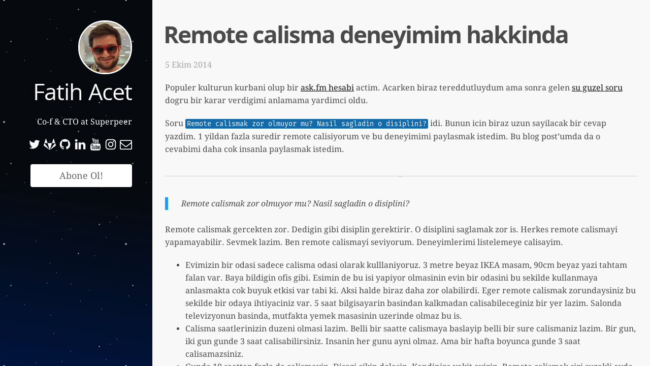

--- FILE ---
content_type: text/html; charset=utf-8
request_url: https://fatihacet.com/remote-calisma-deneyimi
body_size: 11711
content:
<!DOCTYPE html><html lang="en-us"><head><meta charset="UTF-8"><meta http-equiv="X-UA-Compatible" content="IE=edge,chrome=1"><title>Remote calisma deneyimim hakkinda | Fatih Acet</title><meta name="description"><meta name="generator" content="Fatih Acet"><meta name="author" content="Fatih Acet"><meta name="keywords" content="fatihacet, fatih acet, developer, frontend, vue js, angular, react, koding, gitlab, javascript"><meta name="HandheldFriendly" content="True"><meta name="MobileOptimized" content="320"><meta name="viewport" content="width=device-width,initial-scale=1.0,maximum-scale=1,user-scalable=0"><meta name="google-site-verification" content="cIlPjD2hFqzY4Xo8_rT39KxT77hKclorqVeHBprQlmg"><meta name="google-site-verification" content="3SuT0J82HV8r5lSbbYF2Y8qX1jGV9AW6PmG2raAuup0"><link rel="stylesheet" type="text/css" href="/styles/screen.css"><link rel="icon" sizes="16x16" href="/images/favicon-16x16.ico"><link rel="alternate" type="application/atom+xml" title="Atom 0.3" href="atom.xml"></head><body itemscope itemtype="https://schema.org/WebPage"><header itemscope itemtype="https://schema.org/WPHeader"><a href="/"><img src="/images/hero.jpg" alt="Fatih Acet" title="Fatih Acet"></a><h1><a href="/" alt="Fatih Acet" title="Fatih Acet" itemprop="headline">Fatih Acet</a></h1><p itemprop="description">Co-f & CTO at Superpeer</p><svg style="position: absolute; width: 0; height: 0; overflow: hidden" version="1.1" xmlns="http://www.w3.org/2000/svg" xmlns:xlink="http://www.w3.org/1999/xlink"><defs><symbol id="icon-twitter" viewbox="0 0 26 28"><title>twitter</title><path d="M25.312 6.375c-0.688 1-1.547 1.891-2.531 2.609 0.016 0.219 0.016 0.438 0.016 0.656 0 6.672-5.078 14.359-14.359 14.359-2.859 0-5.516-0.828-7.75-2.266 0.406 0.047 0.797 0.063 1.219 0.063 2.359 0 4.531-0.797 6.266-2.156-2.219-0.047-4.078-1.5-4.719-3.5 0.313 0.047 0.625 0.078 0.953 0.078 0.453 0 0.906-0.063 1.328-0.172-2.312-0.469-4.047-2.5-4.047-4.953v-0.063c0.672 0.375 1.453 0.609 2.281 0.641-1.359-0.906-2.25-2.453-2.25-4.203 0-0.938 0.25-1.797 0.688-2.547 2.484 3.062 6.219 5.063 10.406 5.281-0.078-0.375-0.125-0.766-0.125-1.156 0-2.781 2.25-5.047 5.047-5.047 1.453 0 2.766 0.609 3.687 1.594 1.141-0.219 2.234-0.641 3.203-1.219-0.375 1.172-1.172 2.156-2.219 2.781 1.016-0.109 2-0.391 2.906-0.781z" class="path1"></path></symbol><symbol id="icon-gitlab" viewbox="0 0 28 28"><title>gitlab</title><path d="M1.625 11.031l12.375 15.859-13.563-9.844c-0.375-0.281-0.531-0.766-0.391-1.203l1.578-4.813zM8.844 11.031h10.313l-5.156 15.859zM5.75 1.469l3.094 9.562h-7.219l3.094-9.562c0.172-0.484 0.859-0.484 1.031 0zM26.375 11.031l1.578 4.813c0.141 0.438-0.016 0.922-0.391 1.203l-13.563 9.844 12.375-15.859zM26.375 11.031h-7.219l3.094-9.562c0.172-0.484 0.859-0.484 1.031 0z" class="path1"></path></symbol><symbol id="icon-github" viewbox="0 0 24 28"><title>github</title><path d="M12 2c6.625 0 12 5.375 12 12 0 5.297-3.437 9.797-8.203 11.391-0.609 0.109-0.828-0.266-0.828-0.578 0-0.391 0.016-1.687 0.016-3.297 0-1.125-0.375-1.844-0.812-2.219 2.672-0.297 5.484-1.313 5.484-5.922 0-1.313-0.469-2.375-1.234-3.219 0.125-0.313 0.531-1.531-0.125-3.187-1-0.313-3.297 1.234-3.297 1.234-0.953-0.266-1.984-0.406-3-0.406s-2.047 0.141-3 0.406c0 0-2.297-1.547-3.297-1.234-0.656 1.656-0.25 2.875-0.125 3.187-0.766 0.844-1.234 1.906-1.234 3.219 0 4.594 2.797 5.625 5.469 5.922-0.344 0.313-0.656 0.844-0.766 1.609-0.688 0.313-2.438 0.844-3.484-1-0.656-1.141-1.844-1.234-1.844-1.234-1.172-0.016-0.078 0.734-0.078 0.734 0.781 0.359 1.328 1.75 1.328 1.75 0.703 2.141 4.047 1.422 4.047 1.422 0 1 0.016 1.937 0.016 2.234 0 0.313-0.219 0.688-0.828 0.578-4.766-1.594-8.203-6.094-8.203-11.391 0-6.625 5.375-12 12-12zM4.547 19.234c0.031-0.063-0.016-0.141-0.109-0.187-0.094-0.031-0.172-0.016-0.203 0.031-0.031 0.063 0.016 0.141 0.109 0.187 0.078 0.047 0.172 0.031 0.203-0.031zM5.031 19.766c0.063-0.047 0.047-0.156-0.031-0.25-0.078-0.078-0.187-0.109-0.25-0.047-0.063 0.047-0.047 0.156 0.031 0.25 0.078 0.078 0.187 0.109 0.25 0.047zM5.5 20.469c0.078-0.063 0.078-0.187 0-0.297-0.063-0.109-0.187-0.156-0.266-0.094-0.078 0.047-0.078 0.172 0 0.281s0.203 0.156 0.266 0.109zM6.156 21.125c0.063-0.063 0.031-0.203-0.063-0.297-0.109-0.109-0.25-0.125-0.313-0.047-0.078 0.063-0.047 0.203 0.063 0.297 0.109 0.109 0.25 0.125 0.313 0.047zM7.047 21.516c0.031-0.094-0.063-0.203-0.203-0.25-0.125-0.031-0.266 0.016-0.297 0.109s0.063 0.203 0.203 0.234c0.125 0.047 0.266 0 0.297-0.094zM8.031 21.594c0-0.109-0.125-0.187-0.266-0.172-0.141 0-0.25 0.078-0.25 0.172 0 0.109 0.109 0.187 0.266 0.172 0.141 0 0.25-0.078 0.25-0.172zM8.937 21.438c-0.016-0.094-0.141-0.156-0.281-0.141-0.141 0.031-0.234 0.125-0.219 0.234 0.016 0.094 0.141 0.156 0.281 0.125s0.234-0.125 0.219-0.219z" class="path1"></path></symbol><symbol id="icon-envelope-o" viewbox="0 0 28 28"><title>envelope-o</title><path d="M26 23.5v-12c-0.328 0.375-0.688 0.719-1.078 1.031-2.234 1.719-4.484 3.469-6.656 5.281-1.172 0.984-2.625 2.188-4.25 2.188h-0.031c-1.625 0-3.078-1.203-4.25-2.188-2.172-1.813-4.422-3.563-6.656-5.281-0.391-0.313-0.75-0.656-1.078-1.031v12c0 0.266 0.234 0.5 0.5 0.5h23c0.266 0 0.5-0.234 0.5-0.5zM26 7.078c0-0.391 0.094-1.078-0.5-1.078h-23c-0.266 0-0.5 0.234-0.5 0.5 0 1.781 0.891 3.328 2.297 4.438 2.094 1.641 4.188 3.297 6.266 4.953 0.828 0.672 2.328 2.109 3.422 2.109h0.031c1.094 0 2.594-1.437 3.422-2.109 2.078-1.656 4.172-3.313 6.266-4.953 1.016-0.797 2.297-2.531 2.297-3.859zM28 6.5v17c0 1.375-1.125 2.5-2.5 2.5h-23c-1.375 0-2.5-1.125-2.5-2.5v-17c0-1.375 1.125-2.5 2.5-2.5h23c1.375 0 2.5 1.125 2.5 2.5z" class="path1"></path></symbol><symbol id="icon-linkedin" viewbox="0 0 24 28"><title>linkedin</title><path d="M5.453 9.766v15.484h-5.156v-15.484h5.156zM5.781 4.984c0.016 1.484-1.109 2.672-2.906 2.672v0h-0.031c-1.734 0-2.844-1.188-2.844-2.672 0-1.516 1.156-2.672 2.906-2.672 1.766 0 2.859 1.156 2.875 2.672zM24 16.375v8.875h-5.141v-8.281c0-2.078-0.75-3.5-2.609-3.5-1.422 0-2.266 0.953-2.641 1.875-0.125 0.344-0.172 0.797-0.172 1.266v8.641h-5.141c0.063-14.031 0-15.484 0-15.484h5.141v2.25h-0.031c0.672-1.062 1.891-2.609 4.672-2.609 3.391 0 5.922 2.219 5.922 6.969z" class="path1"></path></symbol><symbol id="icon-youtube" viewbox="0 0 24 28"><title>youtube</title><path d="M15.172 19.437v3.297c0 0.703-0.203 1.047-0.609 1.047-0.234 0-0.469-0.109-0.703-0.344v-4.703c0.234-0.234 0.469-0.344 0.703-0.344 0.406 0 0.609 0.359 0.609 1.047zM20.453 19.453v0.719h-1.406v-0.719c0-0.703 0.234-1.062 0.703-1.062s0.703 0.359 0.703 1.062zM5.359 16.047h1.672v-1.469h-4.875v1.469h1.641v8.891h1.563v-8.891zM9.859 24.938h1.391v-7.719h-1.391v5.906c-0.313 0.438-0.609 0.656-0.891 0.656-0.187 0-0.297-0.109-0.328-0.328-0.016-0.047-0.016-0.219-0.016-0.547v-5.688h-1.391v6.109c0 0.547 0.047 0.906 0.125 1.141 0.125 0.391 0.453 0.578 0.906 0.578 0.5 0 1.031-0.313 1.594-0.953v0.844zM16.562 22.625v-3.078c0-0.719-0.031-1.234-0.141-1.547-0.172-0.578-0.562-0.875-1.109-0.875-0.516 0-1 0.281-1.453 0.844v-3.391h-1.391v10.359h1.391v-0.75c0.469 0.578 0.953 0.859 1.453 0.859 0.547 0 0.938-0.297 1.109-0.859 0.109-0.328 0.141-0.844 0.141-1.563zM21.844 22.469v-0.203h-1.422c0 0.562-0.016 0.875-0.031 0.953-0.078 0.375-0.281 0.562-0.625 0.562-0.484 0-0.719-0.359-0.719-1.078v-1.359h2.797v-1.609c0-0.828-0.141-1.422-0.422-1.813-0.406-0.531-0.953-0.797-1.656-0.797-0.719 0-1.266 0.266-1.672 0.797-0.297 0.391-0.438 0.984-0.438 1.813v2.703c0 0.828 0.156 1.437 0.453 1.813 0.406 0.531 0.953 0.797 1.687 0.797s1.313-0.281 1.687-0.828c0.172-0.25 0.297-0.531 0.328-0.844 0.031-0.141 0.031-0.453 0.031-0.906zM12.344 8.203v-3.281c0-0.719-0.203-1.078-0.672-1.078-0.453 0-0.672 0.359-0.672 1.078v3.281c0 0.719 0.219 1.094 0.672 1.094 0.469 0 0.672-0.375 0.672-1.094zM23.578 19.938c0 1.797-0.016 3.719-0.406 5.469-0.297 1.234-1.297 2.141-2.5 2.266-2.875 0.328-5.781 0.328-8.672 0.328s-5.797 0-8.672-0.328c-1.203-0.125-2.219-1.031-2.5-2.266-0.406-1.75-0.406-3.672-0.406-5.469v0c0-1.813 0.016-3.719 0.406-5.469 0.297-1.234 1.297-2.141 2.516-2.281 2.859-0.313 5.766-0.313 8.656-0.313s5.797 0 8.672 0.313c1.203 0.141 2.219 1.047 2.5 2.281 0.406 1.75 0.406 3.656 0.406 5.469zM7.984 0h1.594l-1.891 6.234v4.234h-1.563v-4.234c-0.141-0.766-0.453-1.859-0.953-3.313-0.344-0.969-0.688-1.953-1.016-2.922h1.656l1.109 4.109zM13.766 5.203v2.734c0 0.828-0.141 1.453-0.438 1.844-0.391 0.531-0.938 0.797-1.656 0.797-0.703 0-1.25-0.266-1.641-0.797-0.297-0.406-0.438-1.016-0.438-1.844v-2.734c0-0.828 0.141-1.437 0.438-1.828 0.391-0.531 0.938-0.797 1.641-0.797 0.719 0 1.266 0.266 1.656 0.797 0.297 0.391 0.438 1 0.438 1.828zM19 2.672v7.797h-1.422v-0.859c-0.562 0.656-1.094 0.969-1.609 0.969-0.453 0-0.781-0.187-0.922-0.578-0.078-0.234-0.125-0.609-0.125-1.172v-6.156h1.422v5.734c0 0.328 0 0.516 0.016 0.547 0.031 0.219 0.141 0.344 0.328 0.344 0.281 0 0.578-0.219 0.891-0.672v-5.953h1.422z" class="path1"></path></symbol><symbol id="icon-instagram" viewbox="0 0 24 28"><title>instagram</title><path d="M16 14c0-2.203-1.797-4-4-4s-4 1.797-4 4 1.797 4 4 4 4-1.797 4-4zM18.156 14c0 3.406-2.75 6.156-6.156 6.156s-6.156-2.75-6.156-6.156 2.75-6.156 6.156-6.156 6.156 2.75 6.156 6.156zM19.844 7.594c0 0.797-0.641 1.437-1.437 1.437s-1.437-0.641-1.437-1.437 0.641-1.437 1.437-1.437 1.437 0.641 1.437 1.437zM12 4.156c-1.75 0-5.5-0.141-7.078 0.484-0.547 0.219-0.953 0.484-1.375 0.906s-0.688 0.828-0.906 1.375c-0.625 1.578-0.484 5.328-0.484 7.078s-0.141 5.5 0.484 7.078c0.219 0.547 0.484 0.953 0.906 1.375s0.828 0.688 1.375 0.906c1.578 0.625 5.328 0.484 7.078 0.484s5.5 0.141 7.078-0.484c0.547-0.219 0.953-0.484 1.375-0.906s0.688-0.828 0.906-1.375c0.625-1.578 0.484-5.328 0.484-7.078s0.141-5.5-0.484-7.078c-0.219-0.547-0.484-0.953-0.906-1.375s-0.828-0.688-1.375-0.906c-1.578-0.625-5.328-0.484-7.078-0.484zM24 14c0 1.656 0.016 3.297-0.078 4.953-0.094 1.922-0.531 3.625-1.937 5.031s-3.109 1.844-5.031 1.937c-1.656 0.094-3.297 0.078-4.953 0.078s-3.297 0.016-4.953-0.078c-1.922-0.094-3.625-0.531-5.031-1.937s-1.844-3.109-1.937-5.031c-0.094-1.656-0.078-3.297-0.078-4.953s-0.016-3.297 0.078-4.953c0.094-1.922 0.531-3.625 1.937-5.031s3.109-1.844 5.031-1.937c1.656-0.094 3.297-0.078 4.953-0.078s3.297-0.016 4.953 0.078c1.922 0.094 3.625 0.531 5.031 1.937s1.844 3.109 1.937 5.031c0.094 1.656 0.078 3.297 0.078 4.953z" class="path1"></path></symbol></defs></svg><div class="links"><a href="https://twitter.com/fatihacet" target="_blank"><svg class="icon icon-twitter"><use xlink:href="#icon-twitter"></use></svg></a><a href="https://gitlab.com/fatihacet" target="_blank"><svg class="icon icon-gitlab"><use xlink:href="#icon-gitlab"></use></svg></a><a href="https://github.com/fatihacet" target="_blank"><svg class="icon icon-github"><use xlink:href="#icon-github"></use></svg></a><a href="https://www.linkedin.com/in/fatihacet" target="_blank"><svg class="icon icon-linkedin"><use xlink:href="#icon-linkedin"></use></svg></a><a href="https://www.youtube.com/c/fatihacet" target="_blank"><svg class="icon icon-youtube"><use xlink:href="#icon-youtube"></use></svg></a><a href="https://www.instagram.com/fatihacet" target="_blank"><svg class="icon icon-instagram"><use xlink:href="#icon-instagram"></use></svg></a><a href="/cdn-cgi/l/email-protection#a0c2cccfc7e0c6c1d4c9c8c1c3c5d48ec3cfcd" target=""><svg class="icon icon-envelope-o"><use xlink:href="#icon-envelope-o"></use></svg></a></div><a href="https://mailchi.mp/97eb48e143e1/fatihacet" target="_blank" class="header-subs">Abone Ol!</a><div class="space"></div></header><main itemscope itemtype="https://schema.org/Blog"><section class="posts"><article class="full"><h1 itemprop="headline">Remote calisma deneyimim hakkinda</h1><span class="post-meta"><time itemprop="datePublished" datetime="2014-10-04T23:58:25.000Z"> 5 Ekim 2014</time></span><p>Populer kulturun kurbani olup bir <a target="_blank" rel="noopener" href="http://ask.fm/acetfatih">ask.fm hesabi</a> actim. Acarken biraz tereddutluydum ama sonra gelen <a target="_blank" rel="noopener" href="http://ask.fm/acetfatih/answer/118339467477">su guzel soru</a> dogru bir karar verdigimi anlamama yardimci oldu.</p>
<p>Soru <code>Remote calismak zor olmuyor mu? Nasil sagladin o disiplini?</code> idi. Bunun icin biraz uzun sayilacak bir cevap yazdim. 1 yildan fazla suredir remote calisiyorum ve bu deneyimimi paylasmak istedim. Bu blog post’umda da o cevabimi daha cok insanla paylasmak istedim.</p>
<hr>
<blockquote>
<p>Remote calismak zor olmuyor mu? Nasil sagladin o disiplini?</p>
</blockquote>
<p>Remote calismak gercekten zor. Dedigin gibi disiplin gerektirir. O disiplini saglamak zor is. Herkes remote calismayi yapamayabilir. Sevmek lazim. Ben remote calismayi seviyorum. Deneyimlerimi listelemeye calisayim.</p>
<ul>
<li>Evimizin bir odasi sadece calisma odasi olarak kulllaniyoruz. 3 metre beyaz IKEA masam, 90cm beyaz yazi tahtam falan var. Baya bildigin ofis gibi. Esimin de bu isi yapiyor olmasinin evin bir odasini bu sekilde kullanmaya anlasmakta cok buyuk etkisi var tabi ki. Aksi halde biraz daha zor olabilirdi. Eger remote calismak zorundaysiniz bu sekilde bir odaya ihtiyaciniz var. 5 saat bilgisayarin basindan kalkmadan calisabileceginiz bir yer lazim. Salonda televizyonun basinda, mutfakta yemek masasinin uzerinde olmaz bu is.</li>
<li>Calisma saatlerinizin duzeni olmasi lazim. Belli bir saatte calismaya baslayip belli bir sure calismaniz lazim. Bir gun, iki gun gunde 3 saat calisabilirsiniz. Insanin her gunu ayni olmaz. Ama bir hafta boyunca gunde 3 saat calisamazsiniz.</li>
<li>Gunde 10 saatten fazla da calismayin. Disari cikip dolasin. Kendinize vakit ayirin. Remote calismak sizi surekli evde tutmasin. Arada bilgisayarinizi alip bir cafe’de calisin.</li>
<li>Zorunda olmasaniz bile kendiniz icin time tracking app’leri kullanin. Bu sizin gunde kac saat calistiginizi ogrenmenize ve icinizin rahat olmasina ya da olmamasina neden olacak. Hatta yapabiliyorsaniz oDesk gibi zalim bir sistem kullanin. oDesk remote calisma disiplini kazanmaniza yardimci olabilir.</li>
<li>Yapacaginiz islerin listesi belli olsun. Uzerinde calistiginiz isin detaylarina hakim olmaniz lazim. Ne yapacaginizi bilmiyorsaniz kaybettiginiz zaman cok fazla olacaktir.</li>
<li>Remote calisan olarak takim arkadaslariniza “bu adam remote calisiyor ama takima faydali” diye dusundurmek zorundasiniz. Bunun en basarili ve kolay yolu, surekli deliver etmek. Ise baslayin, bitirin ve ben bunu yaptim diyin. Bitirdiginiz is cok ufak degilse, takima mail atarak, screenshot veya screencast ile yaptiginiz isi gosterin.</li>
<li>Surekli takim ile iletisim icinde olmaniz gerekiyor. Eger kucuk bir takimsaniz calismak zorunda olmadiginiz arkadasinizin bile hatrini sorun, yardimci olabileceginiz bir sey varsa yapmaya calisin. Remote olmaniz sadece sizin isinizden sorumlu oldugunuz anlamina gelmiyor.</li>
<li>Ve en onemlisi aliginiz paranin hakkini verdiginizden emin olun. Bu konuda iciniz rahatsa dogru yoldasinizdir ve istediginiz sirketle remote calisabilirsiniz.<br>Remote calismak zor ama guzeldir. Keyif almaniz onemlidir, kendinize zaman ayirmaniz onemlidir. Aksi halde yaptiginiz isten sogursunuz ve hayatinizin ve belki de yaptiginiz isin zevki kalmaz.</li>
</ul>
<p>Biraz uzun bir cevap oldu. Umarim faydali olmustur.</p>
<p>Yazinin orjinalini <a target="_blank" rel="noopener" href="http://ask.fm/acetfatih/answer/118339467477">surada</a> bulabilirsiniz. <a target="_blank" rel="noopener" href="http://ask.fm/acetfatih">ask.fm</a> uzerinden sorulariniz olursa cevap vermek isterim.</p>
</article><section id="comments"><h2>Comments<div id="disqus_thread"><noscript>Please enable JavaScript to view the <a target="_blank" rel="noopener" href="//disqus.com/?ref_noscript">comments powered by Disqus</a>.</noscript></div></h2></section></section><section class="videos"><script data-cfasync="false" src="/cdn-cgi/scripts/5c5dd728/cloudflare-static/email-decode.min.js"></script><script src="https://apis.google.com/js/platform.js"></script><div data-channelid="UCvANtNYHe556zUWm6VzJenQ" data-layout="full" data-count="default" class="g-ytsubscribe"></div><section data-server-rendered="true"><div class="video"><a href="https://www.youtube.com/watch?v=UFwwPYjSomM" target="_blank"><img src="https://i.ytimg.com/vi/UFwwPYjSomM/mqdefault.jpg"></a> <h2><a href="https://www.youtube.com/watch?v=UFwwPYjSomM" target="_blank">Bolum 4: Hollanda kamp yeri gezelim! (Camping de Ruimte)</a> <time datetime="2021-06-30T09:36:26.000Z">almost 3 years ago</time></h2> <article>Merhaba arkadaslar Hollanda'da kaldigimiz kamp yerini gezip gostermek istedim sizlere. Gorusmek uzere.</article></div><div class="video"><a href="https://www.youtube.com/watch?v=g-WNsGyqOj8" target="_blank"><img src="https://i.ytimg.com/vi/g-WNsGyqOj8/mqdefault.jpg"></a> <h2><a href="https://www.youtube.com/watch?v=g-WNsGyqOj8" target="_blank">Bolum 3: Karavan turu (Adria Altea 552PK ic mekan)</a> <time datetime="2021-06-30T08:41:15.000Z">almost 3 years ago</time></h2> <article>Merhaba arkadaslar Bu videoda karavanimizin icini ve disina taktigimiz cadiri anlattim. Umarim begenirsiniz. Gorusmek uzere!</article></div><div class="video"><a href="https://www.youtube.com/watch?v=WEDWQ8NNqW0" target="_blank"><img src="https://i.ytimg.com/vi/WEDWQ8NNqW0/mqdefault.jpg"></a> <h2><a href="https://www.youtube.com/watch?v=WEDWQ8NNqW0" target="_blank">Bolum 2: Karavan yerine yerlesiyoruz</a> <time datetime="2021-06-28T08:26:17.000Z">almost 3 years ago</time></h2> <article>Merhaba arkadaslar, Hollanda kamp yeri acisindan cok secenege sahip olan bir ulke ama bu sene buradaki 4. kamp yerimiz olan ...</article></div><div class="video"><a href="https://www.youtube.com/watch?v=XDeKwzRsqzw" target="_blank"><img src="https://i.ytimg.com/vi/XDeKwzRsqzw/mqdefault.jpg"></a> <h2><a href="https://www.youtube.com/watch?v=XDeKwzRsqzw" target="_blank">Bolum 1: Yeni Karavanimizi Teslim Aliyoruz</a> <time datetime="2021-06-28T08:23:07.000Z">almost 3 years ago</time></h2> <article>Merhaba arkadaslar, Gecen sene sahip oldugumuz Caravelair Antares 400 karavani satip Adria Altea 552PK karavan aldik.</article></div><div class="video"><a href="https://www.youtube.com/watch?v=j4gH7x1dask" target="_blank"><img src="https://i.ytimg.com/vi/j4gH7x1dask/mqdefault.jpg"></a> <h2><a href="https://www.youtube.com/watch?v=j4gH7x1dask" target="_blank">My Afternoon Coffee Routine (with Rocket Appartamento &amp; Eureka Specialita)</a> <time datetime="2021-02-13T16:36:42.000Z">about 3 years ago</time></h2> <article>Merhabalar Is guc yogunlugundan kanala icerik gonderemiyorum, bildiginiz uzere Superpeer asiri yogun Bazi gunler ...</article></div><div class="video"><a href="https://www.youtube.com/watch?v=ZNe-TIiLiEI" target="_blank"><img src="https://i.ytimg.com/vi/ZNe-TIiLiEI/mqdefault.jpg"></a> <h2><a href="https://www.youtube.com/watch?v=ZNe-TIiLiEI" target="_blank">Superpeer'in kuruluş hikayesi</a> <time datetime="2020-12-11T12:26:55.000Z">over 3 years ago</time></h2> <article>Superpeer'i kuralı neredeyse 1 yıl oldu. Bu süreçte iki yatırım aldık ve büyük bir ekip haline geldik. Aşağıdaki sorular çeşitli ...</article></div><div class="video"><a href="https://www.youtube.com/watch?v=v8bA5OgS-2k" target="_blank"><img src="https://i.ytimg.com/vi/v8bA5OgS-2k/mqdefault.jpg"></a> <h2><a href="https://www.youtube.com/watch?v=v8bA5OgS-2k" target="_blank">Superpeer'in Serverless Yapisi, Cloud Functions/Cloud Run ve GCP/AWS karsilastirmasi</a> <time datetime="2020-09-27T17:57:54.000Z">over 3 years ago</time></h2> <article>Merhabalar Superpeer, 2020 yilininda basinda kurdugum ve Subat ayinda 2.8 milyon dolar yatirim alan yeni girisimim.</article></div><div class="video"><a href="https://www.youtube.com/watch?v=1zUwtDxu9G0" target="_blank"><img src="https://i.ytimg.com/vi/1zUwtDxu9G0/mqdefault.jpg"></a> <h2><a href="https://www.youtube.com/watch?v=1zUwtDxu9G0" target="_blank">Part 3: Ilk karavan deneyimimiz | Geri donus</a> <time datetime="2020-08-23T18:40:20.000Z">over 3 years ago</time></h2> <article></article></div><div class="video"><a href="https://www.youtube.com/watch?v=M0ZaNPD7RRw" target="_blank"><img src="https://i.ytimg.com/vi/M0ZaNPD7RRw/mqdefault.jpg"></a> <h2><a href="https://www.youtube.com/watch?v=M0ZaNPD7RRw" target="_blank">Part 2: Karavanimizla ilk defa yola cikiyoruz</a> <time datetime="2020-08-23T18:38:03.000Z">over 3 years ago</time></h2> <article></article></div><div class="video"><a href="https://www.youtube.com/watch?v=vm-wkRaBaIA" target="_blank"><img src="https://i.ytimg.com/vi/vm-wkRaBaIA/mqdefault.jpg"></a> <h2><a href="https://www.youtube.com/watch?v=vm-wkRaBaIA" target="_blank">Part 1: Karavanimizi hazirliyoruz</a> <time datetime="2020-08-23T18:34:07.000Z">over 3 years ago</time></h2> <article></article></div><div class="video"><a href="https://www.youtube.com/watch?v=wRbClNJXdTw" target="_blank"><img src="https://i.ytimg.com/vi/wRbClNJXdTw/mqdefault.jpg"></a> <h2><a href="https://www.youtube.com/watch?v=wRbClNJXdTw" target="_blank">Superpeer Test LiveStream</a> <time datetime="2020-08-04T20:08:05.000Z">over 3 years ago</time></h2> <article></article></div><div class="video"><a href="https://www.youtube.com/watch?v=idmUZjIUsws" target="_blank"><img src="https://i.ytimg.com/vi/idmUZjIUsws/mqdefault.jpg"></a> <h2><a href="https://www.youtube.com/watch?v=idmUZjIUsws" target="_blank">JavaScript Egitimi #07: JavaScript'te Function'lar</a> <time datetime="2020-01-12T11:47:06.000Z">over 4 years ago</time></h2> <article></article></div><div class="video"><a href="https://www.youtube.com/watch?v=NT7XnHW2z1I" target="_blank"><img src="https://i.ytimg.com/vi/NT7XnHW2z1I/mqdefault.jpg"></a> <h2><a href="https://www.youtube.com/watch?v=NT7XnHW2z1I" target="_blank">JavaScript Egitimi #06: Hesap Makinesi Yapalim Bolum: 1</a> <time datetime="2019-12-06T18:41:19.000Z">over 4 years ago</time></h2> <article></article></div><div class="video"><a href="https://www.youtube.com/watch?v=QWiJ7BM5vhA" target="_blank"><img src="https://i.ytimg.com/vi/QWiJ7BM5vhA/mqdefault.jpg"></a> <h2><a href="https://www.youtube.com/watch?v=QWiJ7BM5vhA" target="_blank">JavaScript Egitimi #05: Document Object Model (DOM)</a> <time datetime="2019-12-04T21:48:36.000Z">over 4 years ago</time></h2> <article></article></div><div class="video"><a href="https://www.youtube.com/watch?v=_Dh1IPxwCzc" target="_blank"><img src="https://i.ytimg.com/vi/_Dh1IPxwCzc/mqdefault.jpg"></a> <h2><a href="https://www.youtube.com/watch?v=_Dh1IPxwCzc" target="_blank">JavaScript Egitimi #04: if, else if, else, switch, functions ve methods</a> <time datetime="2019-11-29T17:49:30.000Z">over 4 years ago</time></h2> <article></article></div><div class="video"><a href="https://www.youtube.com/watch?v=W2FcDyikgG8" target="_blank"><img src="https://i.ytimg.com/vi/W2FcDyikgG8/mqdefault.jpg"></a> <h2><a href="https://www.youtube.com/watch?v=W2FcDyikgG8" target="_blank">JavaScript Egitimi #03: Statements</a> <time datetime="2019-11-26T22:09:35.000Z">over 4 years ago</time></h2> <article>03:40 If statement 05:40 For statement 14:54 While statement 19:37 Do while statement 23:11 Object 26:55 Array 45:08 forEach ...</article></div><div class="video"><a href="https://www.youtube.com/watch?v=HOQBWN-GHVw" target="_blank"><img src="https://i.ytimg.com/vi/HOQBWN-GHVw/mqdefault.jpg"></a> <h2><a href="https://www.youtube.com/watch?v=HOQBWN-GHVw" target="_blank">JavaScript Egitimi #02</a> <time datetime="2019-11-23T20:31:06.000Z">over 4 years ago</time></h2> <article>Frontend Calisma Grubuyla beraber JavaScript egitim serisine basladik. Serinin devami gelmeye devam edecek. Bu videodaki ...</article></div><div class="video"><a href="https://www.youtube.com/watch?v=YKTkJBRHRJU" target="_blank"><img src="https://i.ytimg.com/vi/YKTkJBRHRJU/mqdefault.jpg"></a> <h2><a href="https://www.youtube.com/watch?v=YKTkJBRHRJU" target="_blank">JavaScript Egitimi #01: JavaScript'e Giris</a> <time datetime="2019-11-21T21:34:34.000Z">over 4 years ago</time></h2> <article>Frontend Calisma Grubuyla beraber JavaScript egitim serisine basladik. Bu ilk videoda JS'e giris yaptik ve yaptigimiz oturumu ...</article></div><div class="video"><a href="https://www.youtube.com/watch?v=THjtNV8uJ50" target="_blank"><img src="https://i.ytimg.com/vi/THjtNV8uJ50/mqdefault.jpg"></a> <h2><a href="https://www.youtube.com/watch?v=THjtNV8uJ50" target="_blank">Acet Yollarda EP01: Gokay Gurcan</a> <time datetime="2019-07-30T07:52:40.000Z">over 4 years ago</time></h2> <article>Selamlar Bu videoda Almere'den Amsterdam'a giderken Gokay Gurcan'la arabada yaptigimiz muhabbeti kaydettik. Spontane ...</article></div><div class="video"><a href="https://www.youtube.com/watch?v=3sTodWCRR2U" target="_blank"><img src="https://i.ytimg.com/vi/3sTodWCRR2U/mqdefault.jpg"></a> <h2><a href="https://www.youtube.com/watch?v=3sTodWCRR2U" target="_blank">Hollanda'ya taşınmak, ev bulmak ve yaşam | Yurtdışında Yaşam Medium</a> <time datetime="2019-06-16T13:46:02.000Z">almost 5 years ago</time></h2> <article>Merhabalar arkadaslar Bu videoda Didem'le beraber Melissa Gurcan'in Yurtdisinda Yasam Medium'u icin Hollanda'da is ...</article></div><div class="video"><a href="https://www.youtube.com/watch?v=99gztjLaCk8" target="_blank"><img src="https://i.ytimg.com/vi/99gztjLaCk8/mqdefault.jpg"></a> <h2><a href="https://www.youtube.com/watch?v=99gztjLaCk8" target="_blank">VLOG:🌷Keukenhof - Hollanda Lale Bahcesi</a> <time datetime="2019-05-16T10:02:17.000Z">almost 5 years ago</time></h2> <article>Merhaba arkadaslar Keukenhof Hollanda'nin Lisse sehrinde bulunan ve Mart ayinda acilip Mayis ayinda kapanan cok ozel ...</article></div><div class="video"><a href="https://www.youtube.com/watch?v=tai_A0RwaI4" target="_blank"><img src="https://i.ytimg.com/vi/tai_A0RwaI4/mqdefault.jpg"></a> <h2><a href="https://www.youtube.com/watch?v=tai_A0RwaI4" target="_blank">Vue Router: Alias ve Nested Route ornegi</a> <time datetime="2019-05-05T17:36:07.000Z">almost 5 years ago</time></h2> <article>Selam arkadaslar kodilan.com icin kodilan.com/ilan-ara?type=3 seklinde gozuken URL'leri kodilan.com/ilan-ara/stajyer ...</article></div><div class="video"><a href="https://www.youtube.com/watch?v=bkhU3Wj7-KQ" target="_blank"><img src="https://i.ytimg.com/vi/bkhU3Wj7-KQ/mqdefault.jpg"></a> <h2><a href="https://www.youtube.com/watch?v=bkhU3Wj7-KQ" target="_blank">Google Tag Manager nasil kullanilir?</a> <time datetime="2019-03-11T05:00:05.000Z">about 5 years ago</time></h2> <article>Bu videoda Google Tag Manager ile sayfada olan olaylarin nasil track edilecegini anlattim. Google Analytics uzerine eklenen ...</article></div><div class="video"><a href="https://www.youtube.com/watch?v=3Zbd7ELMOtw" target="_blank"><img src="https://i.ytimg.com/vi/3Zbd7ELMOtw/mqdefault.jpg"></a> <h2><a href="https://www.youtube.com/watch?v=3Zbd7ELMOtw" target="_blank">Proje Kod İncelemesi: kodilan.com | Vue, Vuex, Vue Router</a> <time datetime="2019-03-04T05:00:00.000Z">about 5 years ago</time></h2> <article>Selamlar arkadaslar Uzun bir aradan sonra yeni bir video ile tekrar YouTube'a donus yapmak istedim. Bu arada halimi hatrimi ...</article></div><div class="video"><a href="https://www.youtube.com/watch?v=8zLGxcsTeP0" target="_blank"><img src="https://i.ytimg.com/vi/8zLGxcsTeP0/mqdefault.jpg"></a> <h2><a href="https://www.youtube.com/watch?v=8zLGxcsTeP0" target="_blank">Tatil 2018 Drone Footage</a> <time datetime="2018-09-22T19:20:28.000Z">over 5 years ago</time></h2> <article>Kas ve Kalkan'da yaptigimiz 2018 tatilimizin drone videosu. Drone: DJI Spark.</article></div><div class="video"><a href="https://www.youtube.com/watch?v=EjpoKBq5ySY" target="_blank"><img src="https://i.ytimg.com/vi/EjpoKBq5ySY/mqdefault.jpg"></a> <h2><a href="https://www.youtube.com/watch?v=EjpoKBq5ySY" target="_blank">Hangi üniversite ve bölümü tercih etmeyeliyim?</a> <time datetime="2018-08-05T21:15:19.000Z">over 5 years ago</time></h2> <article>Email bultenine abone olmak icin http://bit.ly/acet-subs Üniversite sınav sonuçları yakında açıklanıyor, tercih dönemi yaklaştı.</article></div><div class="video"><a href="https://www.youtube.com/watch?v=TQ6HDwZ-y9c" target="_blank"><img src="https://i.ytimg.com/vi/TQ6HDwZ-y9c/mqdefault.jpg"></a> <h2><a href="https://www.youtube.com/watch?v=TQ6HDwZ-y9c" target="_blank">Faydalı İpuçları #4: Mac OS Pencere Yönetimi | Better Touch Tool</a> <time datetime="2018-08-04T07:00:01.000Z">over 5 years ago</time></h2> <article>Email bultenine abone olmak icin http://bit.ly/acet-subs Merhaba arkadaşlar Bu videoda Better Touch Tool kullanarak Mac OS ...</article></div><div class="video"><a href="https://www.youtube.com/watch?v=fpWNyjqhG3g" target="_blank"><img src="https://i.ytimg.com/vi/fpWNyjqhG3g/mqdefault.jpg"></a> <h2><a href="https://www.youtube.com/watch?v=fpWNyjqhG3g" target="_blank">Sunum: GitLab ve GitLab Frontend'i</a> <time datetime="2018-07-19T06:00:01.000Z">over 5 years ago</time></h2> <article>Email bultenine abone olmak icin http://bit.ly/acet-subs Herkese merhaba arkadaslar Software Craftsmanship Turkey'de ...</article></div><div class="video"><a href="https://www.youtube.com/watch?v=RgZtjWQB5zk" target="_blank"><img src="https://i.ytimg.com/vi/RgZtjWQB5zk/mqdefault.jpg"></a> <h2><a href="https://www.youtube.com/watch?v=RgZtjWQB5zk" target="_blank">Vue JS SPA'lari deploy etmek: GitLab CI DigitalOcean ve Surge.sh</a> <time datetime="2018-06-29T15:16:36.000Z">almost 6 years ago</time></h2> <article>Email bultenine abone olmak icin http://bit.ly/acet-subs Bu videoda daha onceden olusturdugumuz bir Vue SPA'i GitLab CI ...</article></div><div class="video"><a href="https://www.youtube.com/watch?v=cmex3FAVCnY" target="_blank"><img src="https://i.ytimg.com/vi/cmex3FAVCnY/mqdefault.jpg"></a> <h2><a href="https://www.youtube.com/watch?v=cmex3FAVCnY" target="_blank">Faydalı İpuçları #3: VueJS .native event modifier nedir?</a> <time datetime="2018-06-23T07:56:23.000Z">almost 6 years ago</time></h2> <article>Email bultenine abone olmak icin http://bit.ly/acet-subs Selam arkadaşlar Bu videoda, kullandığımız bir child component'in ...</article></div><div class="video"><a href="https://www.youtube.com/watch?v=x3o7EKmIsVs" target="_blank"><img src="https://i.ytimg.com/vi/x3o7EKmIsVs/mqdefault.jpg"></a> <h2><a href="https://www.youtube.com/watch?v=x3o7EKmIsVs" target="_blank">Acik kaynaga katkida bulunmak: GitLab ornegi</a> <time datetime="2018-06-20T18:50:38.000Z">almost 6 years ago</time></h2> <article></article></div><div class="video"><a href="https://www.youtube.com/watch?v=Ay38kllJmIs" target="_blank"><img src="https://i.ytimg.com/vi/Ay38kllJmIs/mqdefault.jpg"></a> <h2><a href="https://www.youtube.com/watch?v=Ay38kllJmIs" target="_blank">Bolum 3: GitLab Chrome Extension'i yapalim</a> <time datetime="2018-06-08T22:48:05.000Z">almost 6 years ago</time></h2> <article>Email bultenine abone olmak icin http://bit.ly/acet-subs Selamlar Ilk iki bolumunu beraber gelistirdigimiz Chrome eklentisine bu ...</article></div><div class="video"><a href="https://www.youtube.com/watch?v=7W7SVD5WVQg" target="_blank"><img src="https://i.ytimg.com/vi/7W7SVD5WVQg/mqdefault.jpg"></a> <h2><a href="https://www.youtube.com/watch?v=7W7SVD5WVQg" target="_blank">Bolum 2: GitLab Chrome Extension'i yapalim</a> <time datetime="2018-06-05T22:25:42.000Z">almost 6 years ago</time></h2> <article>Email bultenine abone olmak icin http://bit.ly/acet-subs Selamlar Birinci bolumune asagidaki linkten ulasabileceginiz GitLab ...</article></div><div class="video"><a href="https://www.youtube.com/watch?v=ONFsBnnJyoA" target="_blank"><img src="https://i.ytimg.com/vi/ONFsBnnJyoA/mqdefault.jpg"></a> <h2><a href="https://www.youtube.com/watch?v=ONFsBnnJyoA" target="_blank">Bolum 1: GitLab Chrome Extension'i yapalim</a> <time datetime="2018-06-03T22:22:52.000Z">almost 6 years ago</time></h2> <article>Email bultenine abone olmak icin http://bit.ly/acet-subs Selamlar Aniden bir canli yayina basladim fakat aklimda olan bir fikri ...</article></div><div class="video"><a href="https://www.youtube.com/watch?v=V9zd-MvEiy4" target="_blank"><img src="https://i.ytimg.com/vi/V9zd-MvEiy4/mqdefault.jpg"></a> <h2><a href="https://www.youtube.com/watch?v=V9zd-MvEiy4" target="_blank">Biraz sohbet edip AmsterdamJS Tshirt  Çekilişi yapalım</a> <time datetime="2018-06-02T20:12:22.000Z">almost 6 years ago</time></h2> <article>Email bultenine abone olmak icin http://bit.ly/acet-subs Oncelikle biraz sohbet edip, bir kac soru cevap yaptiktan sonra ...</article></div><div class="video"><a href="https://www.youtube.com/watch?v=y4AstRlcRck" target="_blank"><img src="https://i.ytimg.com/vi/y4AstRlcRck/mqdefault.jpg"></a> <h2><a href="https://www.youtube.com/watch?v=y4AstRlcRck" target="_blank">VLOG #07: AmsterdamJS Etkinligindeyiz</a> <time datetime="2018-06-01T09:55:17.000Z">almost 6 years ago</time></h2> <article></article></div><div class="video"><a href="https://www.youtube.com/watch?v=5UN0VXf1g48" target="_blank"><img src="https://i.ytimg.com/vi/5UN0VXf1g48/mqdefault.jpg"></a> <h2><a href="https://www.youtube.com/watch?v=5UN0VXf1g48" target="_blank">VLOG #06: AmsterdamJS'e gidiyorum</a> <time datetime="2018-05-31T00:29:38.000Z">almost 6 years ago</time></h2> <article>AmsterdamJS etkinliginde VueJS Best Practices konulu bir konusma yapacagim. AmsterdamJS Vlog serisinin ilk videosunda ...</article></div><div class="video"><a href="https://www.youtube.com/watch?v=O-IF-EnwscA" target="_blank"><img src="https://i.ytimg.com/vi/O-IF-EnwscA/mqdefault.jpg"></a> <h2><a href="https://www.youtube.com/watch?v=O-IF-EnwscA" target="_blank">Benden haberler ve Refactor vs Rewrite konusu</a> <time datetime="2018-05-24T18:19:00.000Z">almost 6 years ago</time></h2> <article>Email bultenine abone olmak icin http://bit.ly/acet-subs Bu videoda en cok merak edilen konulardan biri olan Refactor ve Rewrite ...</article></div><div class="video"><a href="https://www.youtube.com/watch?v=JoUHQg71Bj4" target="_blank"><img src="https://i.ytimg.com/vi/JoUHQg71Bj4/mqdefault.jpg"></a> <h2><a href="https://www.youtube.com/watch?v=JoUHQg71Bj4" target="_blank">Yazilimcilar Tasarim Bilmeli mi?</a> <time datetime="2018-04-30T21:33:33.000Z">almost 6 years ago</time></h2> <article>Hakan Ertan Yazilimcilar Tasarim Bilmeli mi? video serisinin 2. videosunda benim de yer almami istedi ve ayni soruyu ...</article></div><div class="video"><a href="https://www.youtube.com/watch?v=FDfZHVI9s_M" target="_blank"><img src="https://i.ytimg.com/vi/FDfZHVI9s_M/mqdefault.jpg"></a> <h2><a href="https://www.youtube.com/watch?v=FDfZHVI9s_M" target="_blank">Gunluk Latte’mi beraber yapalim</a> <time datetime="2018-04-23T10:25:25.000Z">almost 6 years ago</time></h2> <article>Her gun kahvaltidan sonra yaptigim kahvemi ufak bir video yapmak istedim. iPhone'daki iMovie'yle editledim ve oldukca kullanisli ...</article></div><div class="video"><a href="https://www.youtube.com/watch?v=BS-PjtPaSS8" target="_blank"><img src="https://i.ytimg.com/vi/BS-PjtPaSS8/mqdefault.jpg"></a> <h2><a href="https://www.youtube.com/watch?v=BS-PjtPaSS8" target="_blank">Vuex #03/03: Vuex olmadan nasil yapariz?</a> <time datetime="2018-04-18T21:09:08.000Z">almost 6 years ago</time></h2> <article>Email bultenine abone olmak icin http://bit.ly/acet-subs Vuex mini serisinin son videosunda bir uygulamayi Vuex kullanmadan ...</article></div><div class="video"><a href="https://www.youtube.com/watch?v=GS4YiNPJlRc" target="_blank"><img src="https://i.ytimg.com/vi/GS4YiNPJlRc/mqdefault.jpg"></a> <h2><a href="https://www.youtube.com/watch?v=GS4YiNPJlRc" target="_blank">VLOG #05: Yerinde Inceleme: Amsterdam'a yaz gelmis mi?</a> <time datetime="2018-04-16T17:53:12.000Z">almost 6 years ago</time></h2> <article>Amsterdam'da havalarin duzeldigini ve yaz geldigini soyluyorlardi. Dun Amsterdam'a donduk ve bugun yerinde inceledik. Sonuc: ...</article></div><div class="video"><a href="https://www.youtube.com/watch?v=ok42s160UBw" target="_blank"><img src="https://i.ytimg.com/vi/ok42s160UBw/mqdefault.jpg"></a> <h2><a href="https://www.youtube.com/watch?v=ok42s160UBw" target="_blank">Vuex #02/03: 15 Dakikada Vuex konseptleri</a> <time datetime="2018-03-05T06:45:14.000Z">about 6 years ago</time></h2> <article>Email bultenine abone olmak icin http://bit.ly/acet-subs Bu videoda 15 dk icinde size Vuex konseptlerini kolay bir ornekle ...</article></div><div class="video"><a href="https://www.youtube.com/watch?v=XcxsF0lWBhA" target="_blank"><img src="https://i.ytimg.com/vi/XcxsF0lWBhA/mqdefault.jpg"></a> <h2><a href="https://www.youtube.com/watch?v=XcxsF0lWBhA" target="_blank">GitLab Workflow: VSCode extension for GitLab</a> <time datetime="2018-02-27T10:54:02.000Z">about 6 years ago</time></h2> <article>This is a product demo of the VSCode extension I built for GitLab. Below you can find related links. Repository: ...</article></div><div class="video"><a href="https://www.youtube.com/watch?v=qBg0N4KeXkE" target="_blank"><img src="https://i.ytimg.com/vi/qBg0N4KeXkE/mqdefault.jpg"></a> <h2><a href="https://www.youtube.com/watch?v=qBg0N4KeXkE" target="_blank">VUEX #01/03: Nedir? Neden kullaniyoruz?</a> <time datetime="2018-02-27T06:00:01.000Z">about 6 years ago</time></h2> <article>Email bultenine abone olmak icin http://bit.ly/acet-subs Selamlar arkadaslar Bu video ile kanaldaki teknik videolara donus ...</article></div><div class="video"><a href="https://www.youtube.com/watch?v=zTSUJXwpypg" target="_blank"><img src="https://i.ytimg.com/vi/zTSUJXwpypg/mqdefault.jpg"></a> <h2><a href="https://www.youtube.com/watch?v=zTSUJXwpypg" target="_blank">VLOG #03: Amsterdam Vue Js konferansindayiz #VueJsAmsterdam</a> <time datetime="2018-02-16T14:48:08.000Z">about 6 years ago</time></h2> <article></article></div><div class="video"><a href="https://www.youtube.com/watch?v=A1s8F-_CLfE" target="_blank"><img src="https://i.ytimg.com/vi/A1s8F-_CLfE/mqdefault.jpg"></a> <h2><a href="https://www.youtube.com/watch?v=A1s8F-_CLfE" target="_blank">Drone nasil ucurulmaz? DJI Spark Crash</a> <time datetime="2018-02-10T17:52:28.000Z">about 6 years ago</time></h2> <article>Bugun Rembrandt Park'da talihsiz bir drone kazasi yasadim. 19mt yukseklikte ve yaklasik 40mt ilerimdeydi drone ve bu ...</article></div><div class="video"><a href="https://www.youtube.com/watch?v=PK-G6hcnNoY" target="_blank"><img src="https://i.ytimg.com/vi/PK-G6hcnNoY/mqdefault.jpg"></a> <h2><a href="https://www.youtube.com/watch?v=PK-G6hcnNoY" target="_blank">Bilgem Cakir ile Canli Yayindayiz</a> <time datetime="2017-12-22T21:12:13.000Z">over 6 years ago</time></h2> <article>Bilgem Cakir'la yazilim ve oyun gelistirme uzerine guzel bir sohbet yapacagiz. Canli yayin suresince Bilgem Cakir'a sorularinizi ...</article></div><div class="video"><a href="https://www.youtube.com/watch?v=Vr-JciGnrIk" target="_blank"><img src="https://i.ytimg.com/vi/Vr-JciGnrIk/mqdefault.jpg"></a> <h2><a href="https://www.youtube.com/watch?v=Vr-JciGnrIk" target="_blank">NYC'den Fatih Arslan ve SF'dan Cihangir Savas'la beraberiz</a> <time datetime="2017-11-30T20:42:10.000Z">over 6 years ago</time></h2> <article>Bundan yaklasik 2 ay once Fatih Arslan ve Cihangir Savas'la beraber bir yayin yapma fikrini konusuyorduk. Ortak takvim ...</article></div><div class="video"><a href="https://www.youtube.com/watch?v=uhI7zn2brII" target="_blank"><img src="https://i.ytimg.com/vi/uhI7zn2brII/mqdefault.jpg"></a> <h2><a href="https://www.youtube.com/watch?v=uhI7zn2brII" target="_blank">VLOG #02: Amsterdam'da ev aradigim ikinci gun</a> <time datetime="2017-11-11T23:41:57.000Z">over 6 years ago</time></h2> <article>16 Kasim 2017'de Amsterdam'a tasiniyoruz. O yuzden, Amsterdam'a ev bakmak amacli 3 gunluk kisa bir gezi yaptim.</article></div></section></section></main><script async>(function(h,g,l,k,j,i){j=h.createElement(g),i=h.getElementsByTagName(g)[0],
j.src = '//' + l + '.disqus.com/' + k + '.js', i.parentNode.insertBefore(j, i)})
(document,'script','fatihacet','embed');
</script><script async>var disqus_shortname = 'fatihacet';
(function () {
var s = document.createElement('script'); s.async = true;
s.type = 'text/javascript';
s.src = '//' + disqus_shortname + '.disqus.com/count.js';
(document.getElementsByTagName('head')[0] || document.getElementsByTagName('body')[0]).appendChild(s);
}());
</script><script>(function(b,o,i,l,e,r){b.GoogleAnalyticsObject=l;b[l]||(b[l]=
function(){(b[l].q=b[l].q||[]).push(arguments)});b[l].l=+new Date;
e=o.createElement(i);r=o.getElementsByTagName(i)[0];
e.src='//www.google-analytics.com/analytics.js';
r.parentNode.insertBefore(e,r)}(window,document,'script','ga'));
ga('create','UA-46286382-2');ga('send','pageview');</script><script defer src="https://static.cloudflareinsights.com/beacon.min.js/vcd15cbe7772f49c399c6a5babf22c1241717689176015" integrity="sha512-ZpsOmlRQV6y907TI0dKBHq9Md29nnaEIPlkf84rnaERnq6zvWvPUqr2ft8M1aS28oN72PdrCzSjY4U6VaAw1EQ==" data-cf-beacon='{"version":"2024.11.0","token":"f9d482d4985240e7a9e1a8724970263d","r":1,"server_timing":{"name":{"cfCacheStatus":true,"cfEdge":true,"cfExtPri":true,"cfL4":true,"cfOrigin":true,"cfSpeedBrain":true},"location_startswith":null}}' crossorigin="anonymous"></script>
</body></html>

--- FILE ---
content_type: text/html; charset=utf-8
request_url: https://accounts.google.com/o/oauth2/postmessageRelay?parent=https%3A%2F%2Ffatihacet.com&jsh=m%3B%2F_%2Fscs%2Fabc-static%2F_%2Fjs%2Fk%3Dgapi.lb.en.2kN9-TZiXrM.O%2Fd%3D1%2Frs%3DAHpOoo_B4hu0FeWRuWHfxnZ3V0WubwN7Qw%2Fm%3D__features__
body_size: 161
content:
<!DOCTYPE html><html><head><title></title><meta http-equiv="content-type" content="text/html; charset=utf-8"><meta http-equiv="X-UA-Compatible" content="IE=edge"><meta name="viewport" content="width=device-width, initial-scale=1, minimum-scale=1, maximum-scale=1, user-scalable=0"><script src='https://ssl.gstatic.com/accounts/o/2580342461-postmessagerelay.js' nonce="pWdmWMKWMT6nCgJkSLilcw"></script></head><body><script type="text/javascript" src="https://apis.google.com/js/rpc:shindig_random.js?onload=init" nonce="pWdmWMKWMT6nCgJkSLilcw"></script></body></html>

--- FILE ---
content_type: text/css; charset=utf-8
request_url: https://fatihacet.com/styles/screen.css
body_size: 6954
content:
/*! normalize.css v3.0.2 | MIT License | git.io/normalize */

/**
 * 1. Set default font family to sans-serif.
 * 2. Prevent iOS text size adjust after orientation change, without disabling
 *    user zoom.
 */

html {
  font-family: sans-serif; /* 1 */
  -ms-text-size-adjust: 100%; /* 2 */
  -webkit-text-size-adjust: 100%; /* 2 */
}

/**
 * Remove default margin.
 */

body {
  margin: 0;
}

/* HTML5 display definitions
   ========================================================================== */

/**
 * Correct `block` display not defined for any HTML5 element in IE 8/9.
 * Correct `block` display not defined for `details` or `summary` in IE 10/11
 * and Firefox.
 * Correct `block` display not defined for `main` in IE 11.
 */

article,
aside,
details,
figcaption,
figure,
footer,
header,
hgroup,
main,
menu,
nav,
section,
summary {
  display: block;
}

/**
 * 1. Correct `inline-block` display not defined in IE 8/9.
 * 2. Normalize vertical alignment of `progress` in Chrome, Firefox, and Opera.
 */

audio,
canvas,
progress,
video {
  display: inline-block; /* 1 */
  vertical-align: baseline; /* 2 */
}

/**
 * Prevent modern browsers from displaying `audio` without controls.
 * Remove excess height in iOS 5 devices.
 */

audio:not([controls]) {
  display: none;
  height: 0;
}

/**
 * Address `[hidden]` styling not present in IE 8/9/10.
 * Hide the `template` element in IE 8/9/11, Safari, and Firefox < 22.
 */

[hidden],
template {
  display: none;
}

/* Links
   ========================================================================== */

/**
 * Remove the gray background color from active links in IE 10.
 */

a {
  background-color: transparent;
}

/**
 * Improve readability when focused and also mouse hovered in all browsers.
 */

a:active,
a:hover {
  outline: 0;
}

/* Text-level semantics
   ========================================================================== */

/**
 * Address styling not present in IE 8/9/10/11, Safari, and Chrome.
 */

abbr[title] {
  border-bottom: 1px dotted;
}

/**
 * Address style set to `bolder` in Firefox 4+, Safari, and Chrome.
 */

b,
strong {
  font-weight: bold;
}

/**
 * Address styling not present in Safari and Chrome.
 */

dfn {
  font-style: italic;
}

/**
 * Address variable `h1` font-size and margin within `section` and `article`
 * contexts in Firefox 4+, Safari, and Chrome.
 */

h1 {
  font-size: 2em;
  margin: 0.67em 0;
}

/**
 * Address styling not present in IE 8/9.
 */

mark {
  background: #ff0;
  color: #000;
}

/**
 * Address inconsistent and variable font size in all browsers.
 */

small {
  font-size: 80%;
}

/**
 * Prevent `sub` and `sup` affecting `line-height` in all browsers.
 */

sub,
sup {
  font-size: 75%;
  line-height: 0;
  position: relative;
  vertical-align: baseline;
}

sup {
  top: -0.5em;
}

sub {
  bottom: -0.25em;
}

/* Embedded content
   ========================================================================== */

/**
 * Remove border when inside `a` element in IE 8/9/10.
 */

img {
  border: 0;
}

/**
 * Correct overflow not hidden in IE 9/10/11.
 */

svg:not(:root) {
  overflow: hidden;
}

/* Grouping content
   ========================================================================== */

/**
 * Address margin not present in IE 8/9 and Safari.
 */

figure {
  margin: 1em 40px;
}

/**
 * Address differences between Firefox and other browsers.
 */

hr {
  -moz-box-sizing: content-box;
  box-sizing: content-box;
  height: 0;
}

/**
 * Contain overflow in all browsers.
 */

pre {
  overflow: auto;
}

/**
 * Address odd `em`-unit font size rendering in all browsers.
 */

code,
kbd,
pre,
samp {
  font-family: monospace, monospace;
  font-size: 1em;
}

/* Forms
   ========================================================================== */

/**
 * Known limitation: by default, Chrome and Safari on OS X allow very limited
 * styling of `select`, unless a `border` property is set.
 */

/**
 * 1. Correct color not being inherited.
 *    Known issue: affects color of disabled elements.
 * 2. Correct font properties not being inherited.
 * 3. Address margins set differently in Firefox 4+, Safari, and Chrome.
 */

button,
input,
optgroup,
select,
textarea {
  color: inherit; /* 1 */
  font: inherit; /* 2 */
  margin: 0; /* 3 */
}

/**
 * Address `overflow` set to `hidden` in IE 8/9/10/11.
 */

button {
  overflow: visible;
}

/**
 * Address inconsistent `text-transform` inheritance for `button` and `select`.
 * All other form control elements do not inherit `text-transform` values.
 * Correct `button` style inheritance in Firefox, IE 8/9/10/11, and Opera.
 * Correct `select` style inheritance in Firefox.
 */

button,
select {
  text-transform: none;
}

/**
 * 1. Avoid the WebKit bug in Android 4.0.* where (2) destroys native `audio`
 *    and `video` controls.
 * 2. Correct inability to style clickable `input` types in iOS.
 * 3. Improve usability and consistency of cursor style between image-type
 *    `input` and others.
 */

button,
html input[type="button"], /* 1 */
input[type="reset"],
input[type="submit"] {
  -webkit-appearance: button; /* 2 */
  cursor: pointer; /* 3 */
}

/**
 * Re-set default cursor for disabled elements.
 */

button[disabled],
html input[disabled] {
  cursor: default;
}

/**
 * Remove inner padding and border in Firefox 4+.
 */

button::-moz-focus-inner,
input::-moz-focus-inner {
  border: 0;
  padding: 0;
}

/**
 * Address Firefox 4+ setting `line-height` on `input` using `!important` in
 * the UA stylesheet.
 */

input {
  line-height: normal;
}

/**
 * It's recommended that you don't attempt to style these elements.
 * Firefox's implementation doesn't respect box-sizing, padding, or width.
 *
 * 1. Address box sizing set to `content-box` in IE 8/9/10.
 * 2. Remove excess padding in IE 8/9/10.
 */

input[type="checkbox"],
input[type="radio"] {
  box-sizing: border-box; /* 1 */
  padding: 0; /* 2 */
}

/**
 * Fix the cursor style for Chrome's increment/decrement buttons. For certain
 * `font-size` values of the `input`, it causes the cursor style of the
 * decrement button to change from `default` to `text`.
 */

input[type="number"]::-webkit-inner-spin-button,
input[type="number"]::-webkit-outer-spin-button {
  height: auto;
}

/**
 * 1. Address `appearance` set to `searchfield` in Safari and Chrome.
 * 2. Address `box-sizing` set to `border-box` in Safari and Chrome
 *    (include `-moz` to future-proof).
 */

input[type="search"] {
  -webkit-appearance: textfield; /* 1 */
  -moz-box-sizing: content-box;
  -webkit-box-sizing: content-box; /* 2 */
  box-sizing: content-box;
}

/**
 * Remove inner padding and search cancel button in Safari and Chrome on OS X.
 * Safari (but not Chrome) clips the cancel button when the search input has
 * padding (and `textfield` appearance).
 */

input[type="search"]::-webkit-search-cancel-button,
input[type="search"]::-webkit-search-decoration {
  -webkit-appearance: none;
}

/**
 * Define consistent border, margin, and padding.
 */

fieldset {
  border: 1px solid #c0c0c0;
  margin: 0 2px;
  padding: 0.35em 0.625em 0.75em;
}

/**
 * 1. Correct `color` not being inherited in IE 8/9/10/11.
 * 2. Remove padding so people aren't caught out if they zero out fieldsets.
 */

legend {
  border: 0; /* 1 */
  padding: 0; /* 2 */
}

/**
 * Remove default vertical scrollbar in IE 8/9/10/11.
 */

textarea {
  overflow: auto;
}

/**
 * Don't inherit the `font-weight` (applied by a rule above).
 * NOTE: the default cannot safely be changed in Chrome and Safari on OS X.
 */

optgroup {
  font-weight: bold;
}

/* Tables
   ========================================================================== */

/**
 * Remove most spacing between table cells.
 */

table {
  border-collapse: collapse;
  border-spacing: 0;
}

td,
th {
  padding: 0;
}

@font-face {
  font-family: 'Droid Serif';
  font-style: normal;
  font-weight: 400;
  src: url("../fonts/droidserif/400.woff2") format('woff2'), url("../fonts/droidserif/400.woff") format('woff');
}
@font-face {
  font-family: 'Droid Serif';
  font-style: normal;
  font-weight: 700;
  src: url("../fonts/droidserif/700.woff2") format('woff2'), url("../fonts/droidserif/700.woff") format('woff');
}
@font-face {
  font-family: 'Droid Serif';
  font-style: italic;
  font-weight: 400;
  src: url("../fonts/droidserif/400i.woff2") format('woff2'), url("../fonts/droidserif/400i.woff") format('woff');
}
@font-face {
  font-family: 'Droid Serif';
  font-style: italic;
  font-weight: 700;
  src: url("../fonts/droidserif/700i.woff2") format('woff2'), url("../fonts/droidserif/700i.woff") format('woff');
}
@font-face {
  font-family: 'Open Sans';
  font-style: normal;
  font-weight: 300;
  src: url("../fonts/opensans/300.woff2") format('woff2'), url("../fonts/opensans/300.woff") format('woff');
}
@font-face {
  font-family: 'Open Sans';
  font-style: normal;
  font-weight: 400;
  src: url("../fonts/opensans/400.woff2") format('woff2'), url("../fonts/opensans/400.woff") format('woff');
}
@font-face {
  font-family: 'Open Sans';
  font-style: normal;
  font-weight: 600;
  src: url("../fonts/opensans/600.woff2") format('woff2'), url("../fonts/opensans/600.woff") format('woff');
}
@font-face {
  font-family: 'Open Sans';
  font-style: normal;
  font-weight: 700;
  src: url("../fonts/opensans/700.woff2") format('woff2'), url("../fonts/opensans/700.woff") format('woff');
}
@font-face {
  font-family: 'Open Sans';
  font-style: normal;
  font-weight: 800;
  src: url("../fonts/opensans/800.woff2") format('woff2'), url("../fonts/opensans/800.woff") format('woff');
}
@font-face {
  font-family: 'Open Sans';
  font-style: italic;
  font-weight: 300;
  src: url("../fonts/opensans/300i.woff2") format('woff2'), url("../fonts/opensans/300i.woff") format('woff');
}
@font-face {
  font-family: 'Open Sans';
  font-style: italic;
  font-weight: 400;
  src: url("../fonts/opensans/400i.woff2") format('woff2'), url("../fonts/opensans/400i.woff") format('woff');
}
@font-face {
  font-family: 'Open Sans';
  font-style: italic;
  font-weight: 600;
  src: url("../fonts/opensans/600i.woff2") format('woff2'), url("../fonts/opensans/600i.woff") format('woff');
}
@font-face {
  font-family: 'Open Sans';
  font-style: italic;
  font-weight: 700;
  src: url("../fonts/opensans/700i.woff2") format('woff2'), url("../fonts/opensans/700i.woff") format('woff');
}
@font-face {
  font-family: 'Open Sans';
  font-style: italic;
  font-weight: 800;
  src: url("../fonts/opensans/800i.woff2") format('woff2'), url("../fonts/opensans/800i.woff") format('woff');
}
@font-face {
  font-family: 'Fira Mono';
  font-style: normal;
  font-weight: 400;
  src: url("../fonts/fira/400.woff2") format('woff2'), url("../fonts/fira/400.woff") format('woff');
}
@font-face {
  font-family: 'Fira Mono';
  font-style: normal;
  font-weight: 500;
  src: url("../fonts/fira/500.woff2") format('woff2'), url("../fonts/fira/500.woff") format('woff');
}
@font-face {
  font-family: 'Fira Mono';
  font-style: normal;
  font-weight: 700;
  src: url("../fonts/fira/700.woff2") format('woff2'), url("../fonts/fira/700.woff") format('woff');
}
html {
  font-size: 62.5%;
}
body {
  color: #4a4a4a;
  margin: 0;
  height: 100vh;
  -webkit-box-orient: vertical;
  -moz-box-orient: vertical;
  -o-box-orient: vertical;
  -webkit-flex-direction: column;
  -ms-flex-direction: column;
  flex-direction: column;
  font-family: 'Droid Serif', Georgia, serif;
  font-size: 1.62rem;
  font-weight: 400;
  line-height: 1.6em;
}
a {
  color: #141414;
  text-decoration: underline;
}
a:hover {
  -webkit-transition: color 0.3s ease;
  -moz-transition: color 0.3s ease;
  -o-transition: color 0.3s ease;
  -ms-transition: color 0.3s ease;
  transition: color 0.3s ease;
}
::-moz-selection,
::selection {
  color: #4a4a4a;
  background: #1d9cf7;
  text-shadow: none;
}
header,
main {
  overflow-y: auto;
  -webkit-overflow-scrolling: touch;
  padding: 20px;
}
header {
  background-image: -webkit-linear-gradient(82deg, hsla(220,100%,12%,1), hsla(220,40%,4%,1) 50%);
  background-image: -moz-linear-gradient(82deg, hsla(220,100%,12%,1), hsla(220,40%,4%,1) 50%);
  background-image: -o-linear-gradient(82deg, hsla(220,100%,12%,1), hsla(220,40%,4%,1) 50%);
  background-image: -ms-linear-gradient(82deg, hsla(220,100%,12%,1), hsla(220,40%,4%,1) 50%);
  background-image: linear-gradient(8deg, hsla(220,100%,12%,1), hsla(220,40%,4%,1) 50%);
  -webkit-box-flex: 1;
  -moz-box-flex: 1;
  -o-box-flex: 1;
  box-flex: 1;
  -webkit-flex: 1;
  -ms-flex: 1;
  flex: 1;
  overflow: hidden;
  position: relative;
  text-align: center;
}
header a,
header h1,
header p,
header nav {
  position: relative;
  z-index: 2;
}
header a {
  color: #fafafa;
  text-decoration: none;
}
header a:hover {
  text-decoration: underline;
}
header h1 {
  color: #1d9cf7;
  font-family: 'Open Sans', sans-serif;
  font-size: 4.5rem;
  font-weight: 400;
  letter-spacing: -1px;
  text-shadow: 0 1px 6px rgba(0,0,0,0.5);
}
header h1 a:hover {
  text-decoration: none;
}
header img {
  line-height: 0;
  margin: 0;
  border-radius: 100px;
  width: 100px;
  height: 100px;
  border: 3px solid #fff;
}
header p {
  color: #fafafa;
  font-family: 'Droid Serif', Georgia, serif;
  font-size: 1.62rem;
  font-weight: 400;
  letter-spacing: 0;
  margin: 0;
  text-shadow: 0 1px 3px rgba(0,0,0,0.35);
}
header nav ul {
  list-style: none;
  margin: 0;
  padding: 0;
}
header nav ul li {
  display: inline-block;
  padding: 12px 0 12px 12px;
}
header nav ul li:after {
  content: '·';
  padding-left: 12px;
}
header nav ul li:last-child:after {
  content: '';
}
header nav {
  visibility: hidden;
}
header nav ul li {
  padding: 0;
}
header .space {
  -webkit-animation: slide 8s linear infinite;
  -moz-animation: slide 8s linear infinite;
  -o-animation: slide 8s linear infinite;
  -ms-animation: slide 8s linear infinite;
  animation: slide 8s linear infinite;
  background-image: url("../images/stars.svg");
  background-position: center center;
  -webkit-background-size: 240px;
  -moz-background-size: 240px;
  background-size: 240px;
  height: 400%;
  left: 0;
  position: absolute;
  top: 0;
  width: 400%;
  z-index: 1;
}
main {
  background: #f8f8f8;
  -webkit-box-flex: 2;
  -moz-box-flex: 2;
  -o-box-flex: 2;
  box-flex: 2;
  -webkit-flex: 2;
  -ms-flex: 2;
  flex: 2;
  hypens: auto;
  overflow-x: hidden;
  padding: 20px;
  text-align: left;
  word-break: normal;
  word-wrap: break-word;
}
main a.article {
  color: #4a4a4a;
  text-decoration: none;
  display: block;
  max-width: 1050px;
}
main a.article:last-of-type article {
  border: none;
}
main a.article:last-of-type article:after {
  background: none;
  border: none;
  -webkit-box-shadow: none;
  box-shadow: none;
  padding-bottom: 20px;
}
main a.article:hover h2 {
  color: #136aaa;
  -webkit-transition: color 0.3s ease;
  -moz-transition: color 0.3s ease;
  -o-transition: color 0.3s ease;
  -ms-transition: color 0.3s ease;
  transition: color 0.3s ease;
}
main .page-title {
  color: #a4a4a4;
  font-family: 'Droid Serif', Georgia, serif;
  font-size: 1.62rem;
  font-style: italic;
  font-weight: 400;
  margin: 0;
  padding-bottom: 16px;
  text-align: center;
}
main .post-meta {
  color: #a4a4a4;
  display: inline-block;
  font-family: 'Droid Serif', Georgia, serif;
  font-weight: 400;
  font-size: 1.62rem;
  margin: 0;
}
main article.item {
  border-bottom: 1px solid rgba(0,0,0,0.15);
  color: #4a4a4a;
  padding: 40px 20px;
}
main article.item h2 {
  break-word: normal;
  color: #4a4a4a;
  margin-bottom: 16px;
  word-wrap: break-word;
}
main article.item p.post-excerpt {
  font-size: 1.62rem;
  line-height: 1.6em;
  margin: 16px 0 0 0;
}
main article.item:after {
  display: block;
  content: '';
  width: 7px;
  height: 7px;
  border: 1px solid #dadada 1px solid;
  position: relative;
  top: 45px;
  left: 50%;
  margin-left: -5px;
  background: #d3d3d3;
  border-radius: 100%;
  -webkit-box-shadow: #f8f8f8 0 0 0 5px;
  box-shadow: #f8f8f8 0 0 0 5px;
}
main article.full {
  padding-bottom: 20px;
  margin-top: 40px;
  max-width: 1050px;
}
main article.full h2 {
  margin: 0;
}
main article.full a {
  text-decoration: underline;
}
main article.full a:hover {
  color: #136aaa;
}
main article.full p + img {
  margin-top: 0;
}
main article.full img {
  border-radius: 3px;
  height: auto;
  margin-top: 20px;
}
main article.full blockquote {
  -webkit-box-sizing: border-box;
  -moz-box-sizing: border-box;
  box-sizing: border-box;
  margin: 1.6em 0 1.6em 0;
  padding: 0 0 0 1.6em;
  border-left: #1d9cf7 0.4em solid;
}
main article.full blockquote footer {
  text-align: left;
  padding: 0;
  border: 0;
  background: none;
  color: #4a4a4a;
  line-height: 1.6em;
  font-size: 0.9em;
}
main article.full blockquote p {
  margin: 0.8em 0;
  font-style: italic;
}
main article.full blockquote small {
  display: inline-block;
  margin: 0.8em 0 0.8em 1.5em;
  font-size: 0.9rem;
  color: #f8f8f8;
}
main article.full blockquote small:before {
  content: '\2014 \00A0';
}
main article.full blockquote ol,
main article.full blockquote ul {
  font-style: italic;
}
main article.full blockquote cite {
  font-weight: bold;
}
main article.full blockquote cite:before {
  content: '—';
  padding: 0 0.3em;
}
main article.full blockquote cite a {
  color: $link-article-color;
  font-weight: normal;
}
main article.full .noshadow {
  -webkit-box-shadow: none;
  box-shadow: none;
  border-radius: 0;
}
main article.full .logos {
  display: inline-block;
  clear: both;
}
main article.full .logos img {
  width: auto;
}
main article.full .left {
  float: left;
}
main article.full .right {
  float: right;
}
main article.full form .form-column {
  display: inline-block;
  text-align: left;
  width: 100%;
}
main article.full form .form-column input[type="name"],
main article.full form .form-column input[type="email"] {
  width: 100%;
}
main article.full form .form-column input,
main article.full form .form-column textarea {
  padding: 0.5em 0.6em;
  margin: 0;
  border: 1px solid #f8f8f8;
  -webkit-box-shadow: inset 0 1px 3px #a4a4a4;
  box-shadow: inset 0 1px 3px #a4a4a4;
  border-radius: 2px;
  -webkit-box-sizing: border-box;
  -moz-box-sizing: border-box;
  box-sizing: border-box;
  overflow: hidden;
}
main article.full form .form-column textarea {
  margin: 0.5em 0.5em 0.5em 0;
}
main article.full form .form-column input[type="checkbox"] {
  margin: 0.5em;
}
main article.full form .form-column label {
  margin-right: 0.5em;
}
main article.full form .form-column textarea {
  width: 100%;
}
main article.full form .form-column button {
  background: #1d9cf7;
  border: 1px solid #0777c7;
  -webkit-box-shadow: inset 0 0 0 1px #1d9cf7, 0 1px 3px #737373;
  box-shadow: inset 0 0 0 1px #1d9cf7, 0 1px 3px #737373;
  border-radius: 2px;
  -webkit-box-sizing: border-box;
  -moz-box-sizing: border-box;
  box-sizing: border-box;
  color: #fafafa;
  font-family: 'Open Sans', sans-serif;
  letter-spacing: 1px;
  margin: 0.5em 0.5em 0.5em 0;
  padding: 0.1em 0.6em;
  white-space: nowrap;
  text-transform: uppercase;
  text-shadow: 0 -1px 1px #0777c7;
}
main article.full .btn {
  border: none;
  font-size: inherit;
  color: #fafafa;
  background: none;
  cursor: pointer;
  display: inline-block;
  letter-spacing: 1px;
  font-weight: 700;
  outline: none;
  position: relative;
  -webkit-transition: all 0.3s;
  -moz-transition: all 0.3s;
  -o-transition: all 0.3s;
  -ms-transition: all 0.3s;
  transition: all 0.3s;
  vertical-align: middle;
}
main article.full .btn:after {
  content: '';
  position: absolute;
  z-index: -1;
  -webkit-transition: all 0.3s;
  -moz-transition: all 0.3s;
  -o-transition: all 0.3s;
  -ms-transition: all 0.3s;
  transition: all 0.3s;
}
main article.full .small-button {
  background: #1d9cf7;
  border-radius: 2px;
  -webkit-box-shadow: 0 2px #0777c7;
  box-shadow: 0 2px #0777c7;
  color: #fafafa;
  font-family: 'Open Sans', sans-serif;
  font-size: 1.4rem;
  font-weight: 700;
  line-height: 1.6;
  margin: 0;
  border: 1px solid #0777c7;
  padding: 0 5px;
  white-space: nowrap;
}
main article.full .small-button:before {
  left: 130%;
  top: 0;
}
main article.full .small-button:hover {
  -webkit-box-shadow: 0 2px #0777c7;
  box-shadow: 0 2px #0777c7;
  top: 1px;
}
main article.full .small-button:hover:before {
  left: 80%;
}
main article.full .small-button:active {
  -webkit-box-shadow: 0 0 #0777c7;
  box-shadow: 0 0 #0777c7;
  top: 2px;
}
main article.full .simple:hover {
  -webkit-box-shadow: inset 0 0 20px 1px #7fc7fb, 1px 1px 3px #55b5f9;
  box-shadow: inset 0 0 20px 1px #7fc7fb, 1px 1px 3px #55b5f9;
}
main article.full .big-button {
  background: #1d9cf7;
  color: #fafafa;
  font-family: 'Open Sans', sans-serif;
  -webkit-box-shadow: 0 6px #0777c7;
  box-shadow: 0 6px #0777c7;
  -webkit-transition: none;
  -moz-transition: none;
  -o-transition: none;
  -ms-transition: none;
  transition: none;
  border-radius: 5px;
  text-transform: uppercase;
  padding: 25px 80px;
  margin: 15px 30px;
}
main article.full .big-button:hover {
  color: #fafafa;
  -webkit-box-shadow: 0 4px #0777c7;
  box-shadow: 0 4px #0777c7;
  padding: 25px 80px;
  top: 2px;
}
main article.full .big-button:hover:before {
  left: 80%;
}
main article.full .big-button:active {
  color: #fafafa;
  -webkit-box-shadow: 0 0 #0777c7;
  box-shadow: 0 0 #0777c7;
  padding: 25px 80px;
  top: 6px;
}
main article.full .big-button:before {
  left: 130%;
  top: 0;
}
main article.full .round-button {
  border-radius: 30px;
  border: 3px solid #dfdfdf;
  color: #dfdfdf;
  font-family: 'Open Sans', sans-serif;
  padding: 10px 30px;
  overflow: hidden;
  margin: 15px 30px;
  text-transform: uppercase;
}
main article.full .round-button:hover {
  border: 3px solid $link-article-color;
  color: #136aaa;
}
main article.full .punch-button {
  background: #1d9cf7;
  border-top: 1px solid #0777c7;
  border-right: 1px solid #033050;
  border-bottom: 1px solid #022035;
  border-left: 1px solid #033050;
  border-radius: 4px;
  -webkit-box-shadow: inset 0 1px 10px 1px #55b5f9, 0 1px 0 #022035, 0 6px 0 #033050, 0 8px 4px 1px #737373;
  box-shadow: inset 0 1px 10px 1px #55b5f9, 0 1px 0 #022035, 0 6px 0 #033050, 0 8px 4px 1px #737373;
  color: #fafafa;
  font-family: 'Open Sans', sans-serif;
  font-size: 1.8rem;
  font-weight: 700;
  line-height: 1.4;
  margin-bottom: 10px;
  margin-top: 4px;
  padding: 0.4em;
  width: 12em;
  text-align: center;
  text-shadow: 0 -1px 1px #0777c7;
  text-transform: uppercase;
  -webkit-background-clip: padding-box;
}
main article.full .punch-button hr {
  display: block;
  border-color: #fafafa;
  margin-top: 0.4em;
  margin-bottom: 0;
  padding-top: 0.4em;
}
main article.full .punch-button hr:before,
main article.full .punch-button hr:after {
  display: none;
}
main article.full .punch-button span {
  display: block;
  color: #033050;
  font-family: 'Open Sans', sans-serif;
  font-size: 1.4rem;
  font-style: italic;
  letter-spacing: 1px;
  text-align: center;
  text-shadow: 0 -1px 1px #55b5f9;
  width: 80%;
  margin: 0 auto;
  text-transform: none;
}
main article.full .punch-button:hover {
  -webkit-box-shadow: inset 0 0 20px 1px #7fc7fb, 0 1px 0 #022035, 0 6px 0 #033050, 0 8px 4px 1px #737373;
  box-shadow: inset 0 0 20px 1px #7fc7fb, 0 1px 0 #022035, 0 6px 0 #033050, 0 8px 4px 1px #737373;
  cursor: pointer;
}
main article.full .punch-button:active {
  -webkit-box-shadow: inset 0 1px 10px 1px #55b5f9, 0 1px 0 #022035, 0 2px 0 #033050, 0 4px 3px 0 #737373;
  box-shadow: inset 0 1px 10px 1px #55b5f9, 0 1px 0 #022035, 0 2px 0 #033050, 0 4px 3px 0 #737373;
  margin-top: 8px;
}
main section#comments {
  border-top: 1px solid rgba(0,0,0,0.15);
  padding-top: 20px;
  max-width: 1050px;
}
main footer {
  text-align: center;
  position: relative;
  padding: 2rem 0;
  font-size: 1.3rem;
  line-height: 2.1em;
  border: 1px solid #dadada;
  color: #a4a4a4;
  background: #f1f1f1;
  border-radius: 4px;
}
main footer :not(main) > a {
  color: #6e6e6e;
  font-weight: 700;
  text-decoration: none;
}
h1,
h2,
h3,
h4,
h5,
h6 {
  font-family: 'Open Sans', sans-serif;
  font-weight: 700;
  line-height: 1;
  margin-top: 0;
  margin-bottom: 20px;
  text-rendering: optimizeLegibility;
}
h1 {
  font-size: 4.6rem;
  letter-spacing: -2px;
  line-height: 1.2em;
  text-indent: -3px;
}
h2 {
  font-size: 3.2rem;
  letter-spacing: -1px;
  line-height: 1.2em;
  text-indent: -2px;
}
h3 {
  font-size: 2.8rem;
}
h4 {
  font-size: 2.4rem;
  margin-bottom: 0;
}
h5 {
  font-size: 2rem;
}
h6 {
  font-size: 1.8rem;
}
a {
  -webkit-transition: color ease 0.3s;
  -moz-transition: color ease 0.3s;
  -o-transition: color ease 0.3s;
  -ms-transition: color ease 0.3s;
  transition: color ease 0.3s;
  text-decoration: none;
}
a:hover {
  color: $link-article-color;
}
hr {
  display: block;
  height: 1px;
  border: 0;
  border-top: #d3d3d3 1px solid;
  margin: 40px 0;
  padding: 0;
}
hr:after {
  display: block;
  content: '';
  width: 7px;
  height: 7px;
  border: 1px solid #dadada 1px solid;
  position: relative;
  top: -5px;
  left: 50%;
  margin-left: -5px;
  background: #d3d3d3;
  border-radius: 100%;
  -webkit-box-shadow: #f8f8f8 0 0 0 5px;
  box-shadow: #f8f8f8 0 0 0 5px;
}
p,
ul,
ol,
dl,
table {
  margin: 20px 0;
}
ol ol,
ul ul,
ul ol,
ol ul {
  margin: 5px 0;
}
dl dt {
  clear: left;
  float: left;
  font-weight: bold;
  margin-bottom: 12px;
  overflow: hidden;
  text-align: right;
  -o-text-overflow: ellipsis;
  text-overflow: ellipsis;
  white-space: nowrap;
  width: 180px;
}
dl dd {
  margin-left: 200px;
  margin-bottom: 12px;
}
code,
tt {
  background: #136aaa;
  border-radius: 0.2em;
  color: #fafafa;
  font-family: 'Fira Mono', monospace, sans-serif;
  font-size: 0.85em;
  font-weight: 400;
  padding: 1px 3px;
  white-space: pre-wrap;
}
pre {
  -moz-box-sizing: border-box;
  -webkit-box-sizing: border-box;
  -moz-box-sizing: border-box;
  box-sizing: border-box;
  background: #222;
  border-radius: 0.3em;
  color: #fafafa;
  font-family: 'Fira Mono', monospace, sans-serif;
  font-size: 0.9em;
  font-weight: 400;
  margin: 1.6em 0;
  overflow: auto;
  padding: 10px;
  white-space: pre;
  width: 100%;
}
pre code,
tt {
  background: transparent;
  border: none;
  font-size: inherit;
  padding: 0;
  white-space: -moz-pre-wrap;
  white-space: pre-wrap;
}
kbd {
  background: #f4f4f4;
  border: 1px solid #ccc 1px solid;
  border-radius: 3px;
  -webkit-box-shadow: 0 1px 0 rgba(0,0,0,0.2), 0 0 0 2px #fafafa inset;
  box-shadow: 0 1px 0 rgba(0,0,0,0.2), 0 0 0 2px #fafafa inset;
  color: #666;
  display: inline-block;
  font-family: 'Droid Serif', Georgia, serif;
  font-size: 0.9em;
  margin-bottom: 0.4em;
  padding: 0 5px;
  text-shadow: 0 1px 0 #fafafa;
  white-space: nowrap;
}
iframe,
.fluid-width-video-wrapper {
  display: block;
  margin: 1.6em 0;
}
/* When a video is inside the fitvids wrapper, drop the
margin on the iframe, cause it breaks stuff. */
.fluid-width-video-wrapper iframe {
  margin: 0;
}
/* Hexo: Youtube, other video container */
.video-container {
  position: relative;
  padding-top: 56.25%;
  height: 0;
  overflow: hidden;
}
.video-container iframe,
.video-container object,
.video-container embed {
  position: absolute;
  top: 0;
  left: 0;
  width: 100%;
  height: 100%;
  margin-top: 0;
}
table > tbody > tr > td {
  padding-right: 10px;
}
/* Hexo: Syntax Highlighter */
figure.highlight {
  background: #222;
  border-radius: 0.3em;
  border: 1px solid #f2f2f2;
  color: #f2f2f2;
  font-size: 0.9em;
  line-height: 1.45em;
  margin: 1em 0 2.1em 0;
  overflow: auto;
  white-space: pre;
  word-wrap: normal;
}
figure.highlight.md td.gutter {
  display: none;
}
figure.highlight figcaption {
  padding: 7px 10px;
  font-family: 'Open Sans', sans-serif;
  font-size: 0.8em;
  color: #839496;
  background: #191919;
  text-align: center;
}
figure.highlight figcaption a {
  margin-left: 0.3em;
}
figure.highlight table {
  margin: 0;
}
figure.highlight table > tbody > tr > td {
  padding: 0;
}
figure.highlight table > tbody > tr > td.gutter {
  background-color: #222;
  max-width: 40px;
  text-align: right;
}
figure.highlight table > tbody > tr > td.gutter pre span.line {
  color: #839496;
}
figure.highlight pre {
  border: none;
  border-radius: 0;
  margin: 0;
}
@media (min-width: 720px) {
  body {
    display: -webkit-box;
    display: -moz-box;
    display: -webkit-flex;
    display: -ms-flexbox;
    display: box;
    display: flex;
    -webkit-box-orient: horizontal;
    -moz-box-orient: horizontal;
    -o-box-orient: horizontal;
    -webkit-flex-direction: row;
    -ms-flex-direction: row;
    flex-direction: row;
  }
  body header {
    -webkit-box-flex: 1;
    -moz-box-flex: 1;
    -o-box-flex: 1;
    box-flex: 1;
    -webkit-flex: 1;
    -ms-flex: 1;
    flex: 1;
    overflow: hidden;
    text-align: right;
    padding: 40px;
    max-width: 220px;
  }
  body header nav ul {
    padding-top: 24px;
  }
  body header nav ul li {
    display: block;
    line-height: 1.6em;
    padding: 0;
  }
  body header nav ul li:after {
    content: '';
    padding: 0;
  }
  body main {
    -webkit-box-flex: 2;
    -moz-box-flex: 2;
    -o-box-flex: 2;
    box-flex: 2;
    -webkit-flex: 2;
    -ms-flex: 2;
    flex: 2;
    padding: 0 40px 40px 40px;
  }
  body main form .form-column input[type="name"],
  body main form .form-column input[type="email"] {
    width: 35%;
    margin: 0.5em 0.5em 0.5em 0;
  }
}
pre .comment,
pre .template_comment,
.diff pre .header,
pre .javadoc {
  color: #75715e;
}
pre .function .keyword {
  color: #66d9ef;
}
pre .keyword,
.css .rule pre .keyword,
pre .winutils,
.javascript pre .title,
.nginx pre .title,
pre .subst,
pre .request,
pre .status {
  color: #f92672;
}
pre .number,
pre .hexcolor,
.ruby pre .constant {
  color: #ae81ff;
}
pre .value {
  color: #e6db74;
}
pre .string,
pre .tag pre .value,
pre .phpdoc,
.tex pre .formula {
  color: #e6db74;
}
pre .title,
pre .id,
.coffeescript pre .params,
.scss pre .preprocessor {
  color: #f92672;
}
.javascript pre .title,
.lisp pre .title,
.clojure pre .title,
pre .subst {
  font-weight: normal;
}
pre .class pre .title,
.haskell pre .type,
.vhdl pre .literal,
.tex pre .command {
  color: #e6db74;
}
pre .literal {
  color: #ae81ff;
}
pre .tag,
pre .tag pre .title,
pre .rules pre .property,
.django pre .tag pre .keyword {
  color: #a6e22e;
  font-weight: normal;
}
pre .attribute,
pre .variable,
.lisp pre .body {
  color: #a6e22e;
}
pre .regexp {
  color: #ae81ff;
}
pre .symbol,
.ruby pre .symbol pre .string,
.lisp pre .keyword,
.tex pre .special,
pre .prompt {
  color: #f92672;
}
pre .built_in,
.lisp pre .title,
.clojure pre .built_in {
  color: #e6db74;
}
pre .preprocessor,
pre .pragma,
pre .pi,
pre .doctype,
pre .shebang,
pre .cdata {
  color: #f8f8f2;
}
pre .deletion {
  background: #75715e;
}
pre .addition {
  background: #e6db74;
}
.diff pre .change {
  background: #f92672;
}
pre .chunk {
  color: #a6e22e;
}
/* Github */
.gist table {
  margin: 0;
  font-size: 1.4rem;
}
.gist .line-number {
  min-width: 25px;
  font-size: 1.1rem;
}
.icon {
  display: inline-block;
  width: 24px;
  height: 24px;
  stroke-width: 0;
  stroke: currentColor;
  fill: currentColor;
}
.links {
  margin-top: 20px;
}
.links a {
  margin: 3px;
}
.links a:last-child {
  margin-right: 0;
}
.header-subs {
  font-size: 18px;
  width: 100%;
  text-align: center;
  display: inline-block;
  margin-top: 20px;
  background: #fff;
  padding: 10px;
  -webkit-box-sizing: border-box;
  -moz-box-sizing: border-box;
  box-sizing: border-box;
  border-radius: 4px;
  max-width: 200px;
  color: #666;
}
body.home section.posts {
  max-width: 800px;
  float: left;
  padding-right: 40px;
}
body.home section.videos {
  display: block;
}
.videos {
  display: none;
  overflow: hidden;
  margin-top: 50px;
}
.videos > section {
  margin-top: 20px;
}
.videos .video {
  margin: 0 25px 25px 0;
  max-width: 500px;
  width: 100%;
}
.videos .video img {
  width: 100%;
  max-width: 500px;
  min-width: 196px;
}
.videos .video h2 {
  text-indent: 0;
  font-size: 16px;
  margin: 0;
}
.videos .video h2 a {
  color: #167ac6;
  margin-bottom: 5px;
  display: block;
}
.videos .video h2 time {
  font-size: 13px;
  margin: 3px 0 5px;
  color: #767676;
  font-weight: 400;
  display: block;
}
.videos .video article {
  line-height: 20px;
  font-size: 13px;
}
@media (max-width: 1480px) {
  body main {
    padding: 0 30px 30px 30px;
  }
  body.home section.posts {
    max-width: 700px;
  }
}
@media (max-width: 1350px) {
  body main {
    padding: 0 25px 25px 25px;
  }
  body.home section.posts {
    max-width: 600px;
  }
}
@media (max-width: 1200px) {
  body.home section.posts {
    max-width: 500px;
  }
}
@media (max-width: 1080px) {
  body.home section.posts {
    width: 100%;
    max-width: inherit;
  }
  body .videos {
    float: left;
  }
}
@-moz-keyframes slide {
  0% {
    -webkit-transform: translate3d(0, 0, 0);
    -moz-transform: translate3d(0, 0, 0);
    -o-transform: translate3d(0, 0, 0);
    -ms-transform: translate3d(0, 0, 0);
    transform: translate3d(0, 0, 0);
  }
  100% {
    -webkit-transform: translate3d(-240px, -240px, 0);
    -moz-transform: translate3d(-240px, -240px, 0);
    -o-transform: translate3d(-240px, -240px, 0);
    -ms-transform: translate3d(-240px, -240px, 0);
    transform: translate3d(-240px, -240px, 0);
  }
}
@-webkit-keyframes slide {
  0% {
    -webkit-transform: translate3d(0, 0, 0);
    -moz-transform: translate3d(0, 0, 0);
    -o-transform: translate3d(0, 0, 0);
    -ms-transform: translate3d(0, 0, 0);
    transform: translate3d(0, 0, 0);
  }
  100% {
    -webkit-transform: translate3d(-240px, -240px, 0);
    -moz-transform: translate3d(-240px, -240px, 0);
    -o-transform: translate3d(-240px, -240px, 0);
    -ms-transform: translate3d(-240px, -240px, 0);
    transform: translate3d(-240px, -240px, 0);
  }
}
@-o-keyframes slide {
  0% {
    -webkit-transform: translate3d(0, 0, 0);
    -moz-transform: translate3d(0, 0, 0);
    -o-transform: translate3d(0, 0, 0);
    -ms-transform: translate3d(0, 0, 0);
    transform: translate3d(0, 0, 0);
  }
  100% {
    -webkit-transform: translate3d(-240px, -240px, 0);
    -moz-transform: translate3d(-240px, -240px, 0);
    -o-transform: translate3d(-240px, -240px, 0);
    -ms-transform: translate3d(-240px, -240px, 0);
    transform: translate3d(-240px, -240px, 0);
  }
}
@keyframes slide {
  0% {
    -webkit-transform: translate3d(0, 0, 0);
    -moz-transform: translate3d(0, 0, 0);
    -o-transform: translate3d(0, 0, 0);
    -ms-transform: translate3d(0, 0, 0);
    transform: translate3d(0, 0, 0);
  }
  100% {
    -webkit-transform: translate3d(-240px, -240px, 0);
    -moz-transform: translate3d(-240px, -240px, 0);
    -o-transform: translate3d(-240px, -240px, 0);
    -ms-transform: translate3d(-240px, -240px, 0);
    transform: translate3d(-240px, -240px, 0);
  }
}


--- FILE ---
content_type: image/svg+xml
request_url: https://fatihacet.com/images/stars.svg
body_size: -161
content:
<svg xmlns="http://www.w3.org/2000/svg" viewBox="0 0 240 240"><g color="#000" fill="#fff"><circle r="1.5" cy="72.5" cx="200.5" style="isolation:auto;mix-blend-mode:normal" overflow="visible" solid-color="#000000"/><circle r=".5" cy="59.5" cx="161.5" style="isolation:auto;mix-blend-mode:normal" overflow="visible" solid-color="#000000"/><circle r=".5" cy="95.5" cx="138.5" style="isolation:auto;mix-blend-mode:normal" overflow="visible" solid-color="#000000"/><circle r="1" cy="91" cx="107" style="isolation:auto;mix-blend-mode:normal" overflow="visible" solid-color="#000000"/><circle r=".5" cy="63.5" cx="74.5" style="isolation:auto;mix-blend-mode:normal" overflow="visible" solid-color="#000000"/><circle r=".5" cy="128.5" cx="63.5" style="isolation:auto;mix-blend-mode:normal" overflow="visible" solid-color="#000000"/><circle r=".5" cy="110.5" cx="50.5" style="isolation:auto;mix-blend-mode:normal" overflow="visible" solid-color="#000000"/><circle r=".5" cy="66.5" cx="23.5" style="isolation:auto;mix-blend-mode:normal" overflow="visible" solid-color="#000000"/><circle r=".5" cy="149.5" cx="45.5" style="isolation:auto;mix-blend-mode:normal" overflow="visible" solid-color="#000000"/><circle r=".5" cy="151.5" cx="92.5" style="isolation:auto;mix-blend-mode:normal" overflow="visible" solid-color="#000000"/><circle r=".5" cy="184.5" cx="110.5" style="isolation:auto;mix-blend-mode:normal" overflow="visible" solid-color="#000000"/><circle r=".5" cy="163.5" cx="128.5" style="isolation:auto;mix-blend-mode:normal" overflow="visible" solid-color="#000000"/><circle r=".5" cy="191.5" cx=".5" style="isolation:auto;mix-blend-mode:normal" overflow="visible" solid-color="#000000"/><circle r=".5" cy="200.5" cx="152.5" style="isolation:auto;mix-blend-mode:normal" overflow="visible" solid-color="#000000"/><circle r=".5" cy="174.5" cx="205.5" style="isolation:auto;mix-blend-mode:normal" overflow="visible" solid-color="#000000"/><circle r="1" cy="154" cx="214" style="isolation:auto;mix-blend-mode:normal" overflow="visible" solid-color="#000000"/><circle r="1" cy="34" cx="148" style="isolation:auto;mix-blend-mode:normal" overflow="visible" solid-color="#000000"/><circle r=".5" cy="29.5" cx="169.5" style="isolation:auto;mix-blend-mode:normal" overflow="visible" solid-color="#000000"/><circle r=".5" cy="19.5" cx="182.5" style="isolation:auto;mix-blend-mode:normal" overflow="visible" solid-color="#000000"/><circle r=".5" cy="43.5" cx="91.5" style="isolation:auto;mix-blend-mode:normal" overflow="visible" solid-color="#000000"/><circle r=".5" cy="8.5" cx="58.5" style="isolation:auto;mix-blend-mode:normal" overflow="visible" solid-color="#000000"/><circle r=".5" cy="212.5" cx="52.5" style="isolation:auto;mix-blend-mode:normal" overflow="visible" solid-color="#000000"/></g></svg>

--- FILE ---
content_type: text/plain
request_url: https://www.google-analytics.com/j/collect?v=1&_v=j102&a=2013103519&t=pageview&_s=1&dl=https%3A%2F%2Ffatihacet.com%2Fremote-calisma-deneyimi&ul=en-us%40posix&dt=Remote%20calisma%20deneyimim%20hakkinda%20%7C%20Fatih%20Acet&sr=1280x720&vp=1280x720&_u=IEBAAAABAAAAAC~&jid=106227233&gjid=436503511&cid=1324047668.1768909827&tid=UA-46286382-2&_gid=1763285876.1768909827&_r=1&_slc=1&z=167528767
body_size: -450
content:
2,cG-BLLW2XKSXG